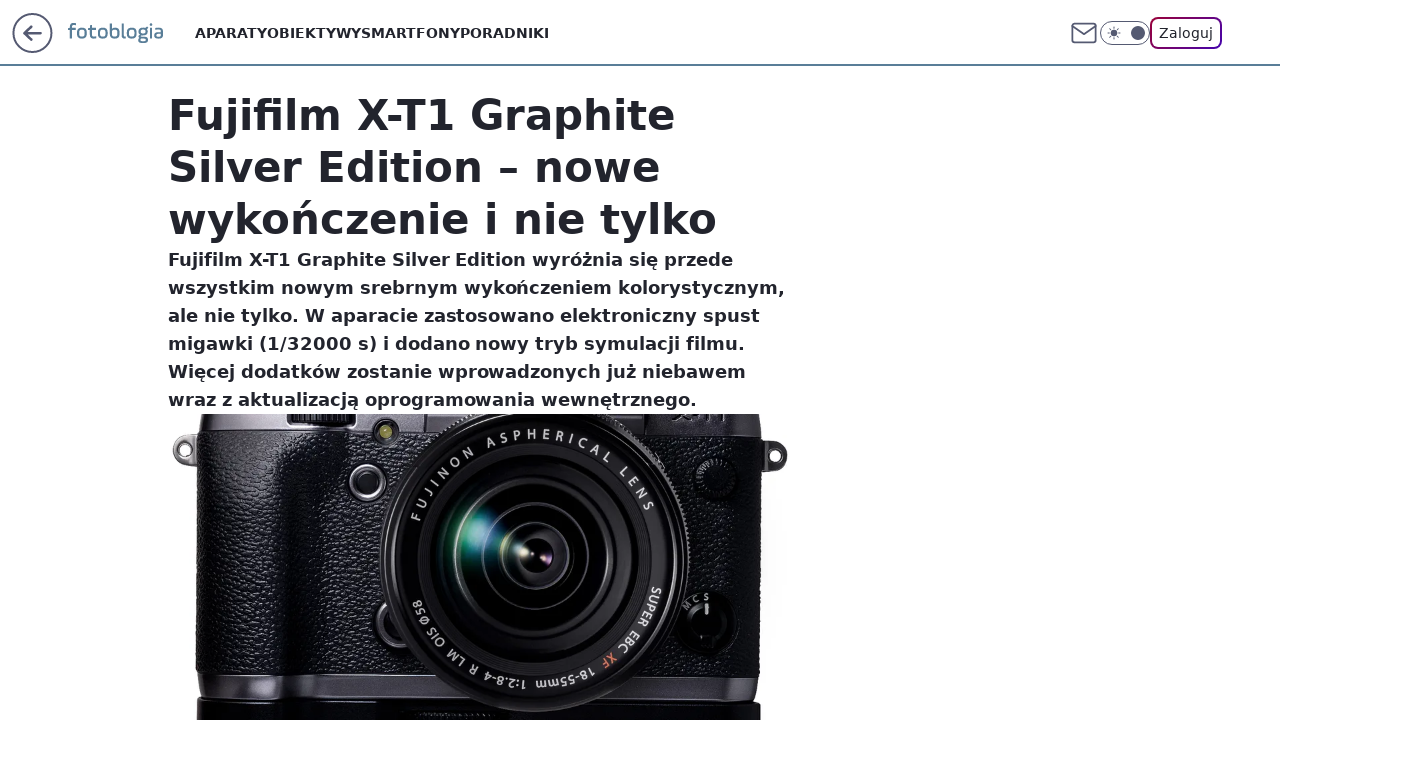

--- FILE ---
content_type: application/javascript
request_url: https://rek.www.wp.pl/gaf.js?rv=2&sn=nwm_fotoblogia&pvid=7ecdc663c9030ae3448c&rekids=235597&phtml=fotoblogia.pl%2Ffujifilm-x-t1-graphite-silver-edition-nowe-wykonczenie-i-nie-tylko%2C6793533651273857a&abtest=adtech%7CPRGM-1047%7CA%3Badtech%7CPU-335%7CA%3Badtech%7CPRG-3468%7CB%3Badtech%7CPRGM-1036%7CD%3Badtech%7CFP-76%7CA%3Badtech%7CPRGM-1356%7CC%3Badtech%7CPRGM-1419%7CA%3Badtech%7CPRGM-1589%7CA%3Badtech%7CPRGM-1576%7CC%3Badtech%7CPRGM-1443%7CA%3Badtech%7CPRGM-1587%7CD%3Badtech%7CPRGM-1615%7CA%3Badtech%7CPRGM-1215%7CC&PWA_adbd=0&darkmode=0&highLayout=0&layout=wide&navType=navigate&cdl=0&ctype=article&ciab=IAB19%2CIAB-v3-620%2CIAB19-18&cid=6793533651273857&csystem=ncr&cdate=2014-09-10&REKtagi=bezlusterkowce%3Baktualnosci%3Bsprzet_fotograficzny&vw=1280&vh=720&p1=0&spin=wjyqomac&bcv=2
body_size: 4949
content:
wjyqomac({"spin":"wjyqomac","bunch":235597,"context":{"dsa":false,"minor":false,"bidRequestId":"2db0c38b-ce7c-4d47-9853-4c29b825bbdf","maConfig":{"timestamp":"2026-01-20T08:15:08.178Z"},"dfpConfig":{"timestamp":"2026-01-20T10:42:02.482Z"},"sda":[],"targeting":{"client":{},"server":{},"query":{"PWA_adbd":"0","REKtagi":"bezlusterkowce;aktualnosci;sprzet_fotograficzny","abtest":"adtech|PRGM-1047|A;adtech|PU-335|A;adtech|PRG-3468|B;adtech|PRGM-1036|D;adtech|FP-76|A;adtech|PRGM-1356|C;adtech|PRGM-1419|A;adtech|PRGM-1589|A;adtech|PRGM-1576|C;adtech|PRGM-1443|A;adtech|PRGM-1587|D;adtech|PRGM-1615|A;adtech|PRGM-1215|C","bcv":"2","cdate":"2014-09-10","cdl":"0","ciab":"IAB19,IAB-v3-620,IAB19-18","cid":"6793533651273857","csystem":"ncr","ctype":"article","darkmode":"0","highLayout":"0","layout":"wide","navType":"navigate","p1":"0","phtml":"fotoblogia.pl/fujifilm-x-t1-graphite-silver-edition-nowe-wykonczenie-i-nie-tylko,6793533651273857a","pvid":"7ecdc663c9030ae3448c","rekids":"235597","rv":"2","sn":"nwm_fotoblogia","spin":"wjyqomac","vh":"720","vw":"1280"}},"directOnly":0,"geo":{"country":"840","region":"","city":""},"statid":"","mlId":"","rshsd":"15","isRobot":false,"curr":{"EUR":4.2279,"USD":3.6054,"CHF":4.5608,"GBP":4.8583},"rv":"2","status":{"advf":2,"ma":2,"ma_ads-bidder":2,"ma_cpv-bidder":2,"ma_high-cpm-bidder":2}},"slots":{"11":{"delivered":"1","campaign":null,"dfpConfig":{"placement":"/89844762/Desktop_Fotoblogia.pl_x11_art","roshash":"DHKN","ceil":100,"sizes":[[300,250]],"namedSizes":["fluid"],"div":"div-gpt-ad-x11-art","targeting":{"DFPHASH":"AEHK","emptygaf":"0"},"gfp":"DHKN"}},"12":{"delivered":"1","campaign":null,"dfpConfig":{"placement":"/89844762/Desktop_Fotoblogia.pl_x12_art","roshash":"DHKN","ceil":100,"sizes":[[300,250]],"namedSizes":["fluid"],"div":"div-gpt-ad-x12-art","targeting":{"DFPHASH":"AEHK","emptygaf":"0"},"gfp":"DHKN"}},"13":{"delivered":"1","campaign":null,"dfpConfig":{"placement":"/89844762/Desktop_Fotoblogia.pl_x13_art","roshash":"DHKN","ceil":100,"sizes":[[300,250]],"namedSizes":["fluid"],"div":"div-gpt-ad-x13-art","targeting":{"DFPHASH":"AEHK","emptygaf":"0"},"gfp":"DHKN"}},"14":{"delivered":"1","campaign":null,"dfpConfig":{"placement":"/89844762/Desktop_Fotoblogia.pl_x14_art","roshash":"DHKN","ceil":100,"sizes":[[300,250]],"namedSizes":["fluid"],"div":"div-gpt-ad-x14-art","targeting":{"DFPHASH":"AEHK","emptygaf":"0"},"gfp":"DHKN"}},"15":{"delivered":"1","campaign":null,"dfpConfig":{"placement":"/89844762/Desktop_Fotoblogia.pl_x15_art","roshash":"DHKN","ceil":100,"sizes":[[728,90],[970,300],[950,90],[980,120],[980,90],[970,150],[970,90],[970,250],[930,180],[950,200],[750,100],[970,66],[750,200],[960,90],[970,100],[750,300],[970,200],[950,300]],"namedSizes":["fluid"],"div":"div-gpt-ad-x15-art","targeting":{"DFPHASH":"AEHK","emptygaf":"0"},"gfp":"DHKN"}},"16":{"delivered":"1","campaign":null,"dfpConfig":{"placement":"/89844762/Desktop_Fotoblogia.pl_x16","roshash":"DHKN","ceil":100,"sizes":[[728,90],[970,300],[950,90],[970,150],[970,90],[970,250],[930,180],[950,200],[750,100],[640,280],[970,66],[750,200],[960,90],[970,100],[750,300],[970,200]],"namedSizes":["fluid"],"div":"div-gpt-ad-x16","targeting":{"DFPHASH":"AEHK","emptygaf":"0"},"gfp":"DHKN"}},"17":{"delivered":"1","campaign":null,"dfpConfig":{"placement":"/89844762/Desktop_Fotoblogia.pl_x17","roshash":"DHKN","ceil":100,"sizes":[[728,90],[970,300],[950,90],[970,150],[970,90],[970,250],[930,180],[950,200],[750,100],[640,280],[970,66],[750,200],[960,90],[970,100],[750,300],[970,200]],"namedSizes":["fluid"],"div":"div-gpt-ad-x17","targeting":{"DFPHASH":"AEHK","emptygaf":"0"},"gfp":"DHKN"}},"2":{"delivered":"1","campaign":{"id":"188278","capping":"PWAck=27120619\u0026PWAclt=792\u0026tpl=1","adm":{"bunch":"235597","creations":[{"cbConfig":{"blur":false,"bottomBar":false,"fullPage":false,"message":"Przekierowanie za {{time}} sekund{{y}}","timeout":15000},"height":600,"pixels":["//gde-default.hit.gemius.pl/_1769006986/redot.gif?id=AurlpqtfLPQooAxj7wsDeNWb7DpBnawS60AjdQWqM6T.z7/fastid=fsjxkechbderpocuyimavtcqankj/stparam=xcjskxjudx/nc=0/gdpr=0/gdpr_consent="],"showLabel":false,"src":"https://mamc.wpcdn.pl/188278/1768219315939/backup_mcd_ruby_choco_latte_1200x600.jpg","trackers":{"click":[""],"cview":["//ma.wp.pl/ma.gif?clid=dca45526c17aa056cf0f889dbba57020\u0026SN=nwm_fotoblogia\u0026pvid=7ecdc663c9030ae3448c\u0026action=cvimp\u0026pg=fotoblogia.pl\u0026par=billing%3Dcpv%26iabSiteCategories%3D%26contentID%3D6793533651273857%26inver%3D2%26slotID%3D002%26hBidPrice%3DDGJORUX%26utility%3DwgolIwp-_af9NeN9cbNQcyhwIBG9gALvU4UgrlP8grNMe4RzQfFKLYn_BKhYb-br%26publisherID%3D308%26test%3D0%26source%3DTG%26pricingModel%3DfcKhWjntmnMsLmrVKmhgCIvoQ9WqK1ssXdZYjKPCRwM%26ttl%3D1769093386%26is_robot%3D0%26is_adblock%3D0%26medium%3Ddisplay%26device%3DPERSONAL_COMPUTER%26org_id%3D25%26editedTimestamp%3D1768219234%26pvid%3D7ecdc663c9030ae3448c%26bidTimestamp%3D1769006986%26bidderID%3D11%26userID%3D__UNKNOWN_TELL_US__%26creationID%3D1470141%26seatFee%3Dldho4IBPe3lr4p9aGggN99dNveopY1VA1hM-DLWntx4%26order%3D265630%26partnerID%3D%26isDev%3Dfalse%26platform%3D8%26conversionValue%3D0%26ssp%3Dwp.pl%26slotSizeWxH%3D1200x600%26targetDomain%3Dmcdonalds.pl%26cur%3DPLN%26workfID%3D188278%26seatID%3Ddca45526c17aa056cf0f889dbba57020%26bidReqID%3D2db0c38b-ce7c-4d47-9853-4c29b825bbdf%26rekid%3D235597%26client_id%3D43759%26emission%3D3043513%26iabPageCategories%3D%26sn%3Dnwm_fotoblogia%26geo%3D840%253B%253B%26hBudgetRate%3DDGJORUX%26ip%3DVvijwCMlvS6swfIoAyasUirwUNruvXX1SUilg5Il2mw%26domain%3Dfotoblogia.pl%26tpID%3D1402620"],"impression":["//ma.wp.pl/ma.gif?clid=dca45526c17aa056cf0f889dbba57020\u0026SN=nwm_fotoblogia\u0026pvid=7ecdc663c9030ae3448c\u0026action=delivery\u0026pg=fotoblogia.pl\u0026par=partnerID%3D%26isDev%3Dfalse%26platform%3D8%26conversionValue%3D0%26ssp%3Dwp.pl%26slotSizeWxH%3D1200x600%26targetDomain%3Dmcdonalds.pl%26cur%3DPLN%26workfID%3D188278%26seatID%3Ddca45526c17aa056cf0f889dbba57020%26bidReqID%3D2db0c38b-ce7c-4d47-9853-4c29b825bbdf%26rekid%3D235597%26client_id%3D43759%26emission%3D3043513%26iabPageCategories%3D%26sn%3Dnwm_fotoblogia%26geo%3D840%253B%253B%26hBudgetRate%3DDGJORUX%26ip%3DVvijwCMlvS6swfIoAyasUirwUNruvXX1SUilg5Il2mw%26domain%3Dfotoblogia.pl%26tpID%3D1402620%26billing%3Dcpv%26iabSiteCategories%3D%26contentID%3D6793533651273857%26inver%3D2%26slotID%3D002%26hBidPrice%3DDGJORUX%26utility%3DwgolIwp-_af9NeN9cbNQcyhwIBG9gALvU4UgrlP8grNMe4RzQfFKLYn_BKhYb-br%26publisherID%3D308%26test%3D0%26source%3DTG%26pricingModel%3DfcKhWjntmnMsLmrVKmhgCIvoQ9WqK1ssXdZYjKPCRwM%26ttl%3D1769093386%26is_robot%3D0%26is_adblock%3D0%26medium%3Ddisplay%26device%3DPERSONAL_COMPUTER%26org_id%3D25%26editedTimestamp%3D1768219234%26pvid%3D7ecdc663c9030ae3448c%26bidTimestamp%3D1769006986%26bidderID%3D11%26userID%3D__UNKNOWN_TELL_US__%26creationID%3D1470141%26seatFee%3Dldho4IBPe3lr4p9aGggN99dNveopY1VA1hM-DLWntx4%26order%3D265630"],"view":["//ma.wp.pl/ma.gif?clid=dca45526c17aa056cf0f889dbba57020\u0026SN=nwm_fotoblogia\u0026pvid=7ecdc663c9030ae3448c\u0026action=view\u0026pg=fotoblogia.pl\u0026par=client_id%3D43759%26emission%3D3043513%26iabPageCategories%3D%26sn%3Dnwm_fotoblogia%26geo%3D840%253B%253B%26hBudgetRate%3DDGJORUX%26ip%3DVvijwCMlvS6swfIoAyasUirwUNruvXX1SUilg5Il2mw%26domain%3Dfotoblogia.pl%26tpID%3D1402620%26billing%3Dcpv%26iabSiteCategories%3D%26contentID%3D6793533651273857%26inver%3D2%26slotID%3D002%26hBidPrice%3DDGJORUX%26utility%3DwgolIwp-_af9NeN9cbNQcyhwIBG9gALvU4UgrlP8grNMe4RzQfFKLYn_BKhYb-br%26publisherID%3D308%26test%3D0%26source%3DTG%26pricingModel%3DfcKhWjntmnMsLmrVKmhgCIvoQ9WqK1ssXdZYjKPCRwM%26ttl%3D1769093386%26is_robot%3D0%26is_adblock%3D0%26medium%3Ddisplay%26device%3DPERSONAL_COMPUTER%26org_id%3D25%26editedTimestamp%3D1768219234%26pvid%3D7ecdc663c9030ae3448c%26bidTimestamp%3D1769006986%26bidderID%3D11%26userID%3D__UNKNOWN_TELL_US__%26creationID%3D1470141%26seatFee%3Dldho4IBPe3lr4p9aGggN99dNveopY1VA1hM-DLWntx4%26order%3D265630%26partnerID%3D%26isDev%3Dfalse%26platform%3D8%26conversionValue%3D0%26ssp%3Dwp.pl%26slotSizeWxH%3D1200x600%26targetDomain%3Dmcdonalds.pl%26cur%3DPLN%26workfID%3D188278%26seatID%3Ddca45526c17aa056cf0f889dbba57020%26bidReqID%3D2db0c38b-ce7c-4d47-9853-4c29b825bbdf%26rekid%3D235597"]},"transparentPlaceholder":false,"type":"image","url":"https://gde-default.hit.gemius.pl/lshitredir/id=AurlpqtfLPQooAxj7wsDeNWb7DpBnawS60AjdQWqM6T.z7/fastid=jtkvsjgljofzfpdtsvypmawiynnr/stparam=rehpbsnndr/nc=0/gdpr=0/gdpr_consent=/url=https://links.mcdonaldsapps.com/CKlgPh?utm_campaign=McDonalds_McCafe_260114_260324_McCafe%20Special%20Autumn%20%26%20Winter%202026\u0026utm_source=CommercialBreak\u0026utm_medium=%2FDISPLAY%2FWP%2FWP.WP_CommercialBreak__CPM_Display_aTAGdcGL_","width":1200}],"redir":"https://ma.wp.pl/redirma?SN=nwm_fotoblogia\u0026pvid=7ecdc663c9030ae3448c\u0026par=geo%3D840%253B%253B%26slotID%3D002%26hBidPrice%3DDGJORUX%26test%3D0%26source%3DTG%26bidReqID%3D2db0c38b-ce7c-4d47-9853-4c29b825bbdf%26hBudgetRate%3DDGJORUX%26ip%3DVvijwCMlvS6swfIoAyasUirwUNruvXX1SUilg5Il2mw%26isDev%3Dfalse%26seatID%3Ddca45526c17aa056cf0f889dbba57020%26client_id%3D43759%26sn%3Dnwm_fotoblogia%26medium%3Ddisplay%26emission%3D3043513%26iabPageCategories%3D%26publisherID%3D308%26ttl%3D1769093386%26org_id%3D25%26domain%3Dfotoblogia.pl%26iabSiteCategories%3D%26inver%3D2%26pricingModel%3DfcKhWjntmnMsLmrVKmhgCIvoQ9WqK1ssXdZYjKPCRwM%26device%3DPERSONAL_COMPUTER%26editedTimestamp%3D1768219234%26bidderID%3D11%26creationID%3D1470141%26seatFee%3Dldho4IBPe3lr4p9aGggN99dNveopY1VA1hM-DLWntx4%26order%3D265630%26targetDomain%3Dmcdonalds.pl%26tpID%3D1402620%26billing%3Dcpv%26utility%3DwgolIwp-_af9NeN9cbNQcyhwIBG9gALvU4UgrlP8grNMe4RzQfFKLYn_BKhYb-br%26is_adblock%3D0%26platform%3D8%26workfID%3D188278%26is_robot%3D0%26pvid%3D7ecdc663c9030ae3448c%26bidTimestamp%3D1769006986%26partnerID%3D%26slotSizeWxH%3D1200x600%26cur%3DPLN%26rekid%3D235597%26contentID%3D6793533651273857%26userID%3D__UNKNOWN_TELL_US__%26conversionValue%3D0%26ssp%3Dwp.pl\u0026url=","slot":"2"},"creative":{"Id":"1470141","provider":"ma_cpv-bidder","roshash":"FILO","height":600,"width":1200,"touchpointId":"1402620","source":{"bidder":"cpv-bidder"}},"sellingModel":{"model":"CPM_INT"}},"dfpConfig":{"placement":"/89844762/Desktop_Fotoblogia.pl_x02","roshash":"FILO","ceil":100,"sizes":[[970,300],[970,600],[750,300],[950,300],[980,600],[1920,870],[1200,600],[750,400],[960,640]],"namedSizes":["fluid"],"div":"div-gpt-ad-x02","targeting":{"DFPHASH":"CFIL","emptygaf":"0"},"gfp":"EMPS"}},"25":{"delivered":"1","campaign":null,"dfpConfig":{"placement":"/89844762/Desktop_Fotoblogia.pl_x25_art","roshash":"DHKN","ceil":100,"sizes":[[336,280],[640,280],[300,250]],"namedSizes":["fluid"],"div":"div-gpt-ad-x25-art","targeting":{"DFPHASH":"AEHK","emptygaf":"0"},"gfp":"DHKN"}},"27":{"delivered":"1","campaign":null,"dfpConfig":{"placement":"/89844762/Desktop_Fotoblogia.pl_x27_art","roshash":"DHKN","ceil":100,"sizes":[[160,600]],"namedSizes":["fluid"],"div":"div-gpt-ad-x27-art","targeting":{"DFPHASH":"AEHK","emptygaf":"0"},"gfp":"DHKN"}},"28":{"delivered":"","campaign":null,"dfpConfig":null},"3":{"delivered":"1","campaign":null,"dfpConfig":{"placement":"/89844762/Desktop_Fotoblogia.pl_x03_art","roshash":"DILO","ceil":100,"sizes":[[728,90],[970,300],[950,90],[980,120],[980,90],[970,150],[970,90],[970,250],[930,180],[950,200],[750,100],[970,66],[750,200],[960,90],[970,100],[750,300],[970,200],[950,300]],"namedSizes":["fluid"],"div":"div-gpt-ad-x03-art","targeting":{"DFPHASH":"AFIL","emptygaf":"0"},"gfp":"DILO"}},"32":{"delivered":"","campaign":null,"dfpConfig":null},"33":{"delivered":"1","campaign":null,"dfpConfig":{"placement":"/89844762/Desktop_Fotoblogia.pl_x33_art","roshash":"DHKN","ceil":100,"sizes":[[336,280],[640,280],[300,250]],"namedSizes":["fluid"],"div":"div-gpt-ad-x33-art","targeting":{"DFPHASH":"AEHK","emptygaf":"0"},"gfp":"DHKN"}},"35":{"delivered":"1","campaign":null,"dfpConfig":{"placement":"/89844762/Desktop_Fotoblogia.pl_x35_art","roshash":"DHKN","ceil":100,"sizes":[[300,600],[300,250]],"namedSizes":["fluid"],"div":"div-gpt-ad-x35-art","targeting":{"DFPHASH":"AEHK","emptygaf":"0"},"gfp":"DHKN"}},"36":{"lazy":1,"delivered":"1","campaign":{"id":"188972","capping":"PWAck=27120769\u0026PWAclt=720","adm":{"bunch":"235597","creations":[{"mod":"surveyNative","modConfig":{"accentColorAsPrimary":false,"border":"1px solid grey","footnote":"Wyniki ankiet pomagają nam ulepszać nasze produkty i produkty naszych Zaufanych Partnerów. Administratorem danych jest Wirtualna Polska Media S.A. Szczegółowe informacje na temat przetwarzania danych osobowych opisane są w \u003ca target=\"_blank\" href=\"https://holding.wp.pl/poufnosc\"\u003epolityce prywatności\u003c/a\u003e.","insideSlot":true,"maxWidth":300,"pages":[{"accentColorAsPrimary":false,"questions":[{"answers":[{"answerID":"yes","isOpen":false,"text":"tak"},{"answerID":"no","isOpen":false,"text":"nie"},{"answerID":"dontKnow","isOpen":false,"text":"nie wiem"}],"answersHorizontal":false,"confirmation":false,"questionID":"didYouSeeMailAd","required":true,"text":"Czy widziałeś(-aś) ostatnio reklamę Poczty WP?","type":"radio"}],"topImage":"https://pocztanh.wpcdn.pl/pocztanh/login/7.30.0/svg/wp/poczta-logo.svg"}],"popup":{"blendVisible":false,"position":"br"},"summary":[{"key":"Title","value":"Dziękujemy za odpowiedź!"},{"key":"Paragraph","value":"Twoja opinia jest dla nas ważna."}]},"showLabel":true,"trackers":{"click":[""],"cview":["//ma.wp.pl/ma.gif?clid=0d75fec0bdabe60e0af571ed047f75a2\u0026SN=nwm_fotoblogia\u0026pvid=7ecdc663c9030ae3448c\u0026action=cvimp\u0026pg=fotoblogia.pl\u0026par=rekid%3D235597%26publisherID%3D308%26inver%3D2%26test%3D0%26emission%3D3046324%26source%3DTG%26iabPageCategories%3D%26platform%3D8%26userID%3D__UNKNOWN_TELL_US__%26workfID%3D188972%26client_id%3D38851%26contentID%3D6793533651273857%26utility%3DGKukm84LJuTn4p8bptcv9XFtqXw61dhBGBmnv7eNr_adulP1P8CXdMypAEm1XnQY%26medium%3Ddisplay%26ttl%3D1769093386%26is_adblock%3D0%26geo%3D840%253B%253B%26partnerID%3D%26isDev%3Dfalse%26conversionValue%3D0%26ip%3DwRFmwPxwEbsC7wogXlKyRrzjrRXM9_vkFGzPguCMBDs%26domain%3Dfotoblogia.pl%26cur%3DPLN%26seatFee%3DMwXVU-i4amuptWF29U_WBlmRTi5jkak5okbmOtSopzQ%26seatID%3D0d75fec0bdabe60e0af571ed047f75a2%26hBudgetRate%3DDGJMPSV%26slotSizeWxH%3D-1x-1%26billing%3Dcpv%26pvid%3D7ecdc663c9030ae3448c%26ssp%3Dwp.pl%26slotID%3D036%26creationID%3D1477169%26targetDomain%3Dwp.pl%26tpID%3D1405892%26order%3D202648%26sn%3Dnwm_fotoblogia%26bidTimestamp%3D1769006986%26device%3DPERSONAL_COMPUTER%26editedTimestamp%3D1769004240%26iabSiteCategories%3D%26hBidPrice%3DDGJMPSV%26bidderID%3D11%26org_id%3D25%26pricingModel%3Da_lrJc7NyM_iDy0LpeJJ2Dj9dWxntc0gpL1efm7w8uc%26is_robot%3D0%26bidReqID%3D2db0c38b-ce7c-4d47-9853-4c29b825bbdf"],"impression":["//ma.wp.pl/ma.gif?clid=0d75fec0bdabe60e0af571ed047f75a2\u0026SN=nwm_fotoblogia\u0026pvid=7ecdc663c9030ae3448c\u0026action=delivery\u0026pg=fotoblogia.pl\u0026par=sn%3Dnwm_fotoblogia%26bidTimestamp%3D1769006986%26device%3DPERSONAL_COMPUTER%26editedTimestamp%3D1769004240%26iabSiteCategories%3D%26hBidPrice%3DDGJMPSV%26bidderID%3D11%26org_id%3D25%26pricingModel%3Da_lrJc7NyM_iDy0LpeJJ2Dj9dWxntc0gpL1efm7w8uc%26is_robot%3D0%26bidReqID%3D2db0c38b-ce7c-4d47-9853-4c29b825bbdf%26rekid%3D235597%26publisherID%3D308%26inver%3D2%26test%3D0%26emission%3D3046324%26source%3DTG%26iabPageCategories%3D%26platform%3D8%26userID%3D__UNKNOWN_TELL_US__%26workfID%3D188972%26client_id%3D38851%26contentID%3D6793533651273857%26utility%3DGKukm84LJuTn4p8bptcv9XFtqXw61dhBGBmnv7eNr_adulP1P8CXdMypAEm1XnQY%26medium%3Ddisplay%26ttl%3D1769093386%26is_adblock%3D0%26geo%3D840%253B%253B%26partnerID%3D%26isDev%3Dfalse%26conversionValue%3D0%26ip%3DwRFmwPxwEbsC7wogXlKyRrzjrRXM9_vkFGzPguCMBDs%26domain%3Dfotoblogia.pl%26cur%3DPLN%26seatFee%3DMwXVU-i4amuptWF29U_WBlmRTi5jkak5okbmOtSopzQ%26seatID%3D0d75fec0bdabe60e0af571ed047f75a2%26hBudgetRate%3DDGJMPSV%26slotSizeWxH%3D-1x-1%26billing%3Dcpv%26pvid%3D7ecdc663c9030ae3448c%26ssp%3Dwp.pl%26slotID%3D036%26creationID%3D1477169%26targetDomain%3Dwp.pl%26tpID%3D1405892%26order%3D202648"],"view":["//ma.wp.pl/ma.gif?clid=0d75fec0bdabe60e0af571ed047f75a2\u0026SN=nwm_fotoblogia\u0026pvid=7ecdc663c9030ae3448c\u0026action=view\u0026pg=fotoblogia.pl\u0026par=ssp%3Dwp.pl%26slotID%3D036%26creationID%3D1477169%26targetDomain%3Dwp.pl%26tpID%3D1405892%26order%3D202648%26sn%3Dnwm_fotoblogia%26bidTimestamp%3D1769006986%26device%3DPERSONAL_COMPUTER%26editedTimestamp%3D1769004240%26iabSiteCategories%3D%26hBidPrice%3DDGJMPSV%26bidderID%3D11%26org_id%3D25%26pricingModel%3Da_lrJc7NyM_iDy0LpeJJ2Dj9dWxntc0gpL1efm7w8uc%26is_robot%3D0%26bidReqID%3D2db0c38b-ce7c-4d47-9853-4c29b825bbdf%26rekid%3D235597%26publisherID%3D308%26inver%3D2%26test%3D0%26emission%3D3046324%26source%3DTG%26iabPageCategories%3D%26platform%3D8%26userID%3D__UNKNOWN_TELL_US__%26workfID%3D188972%26client_id%3D38851%26contentID%3D6793533651273857%26utility%3DGKukm84LJuTn4p8bptcv9XFtqXw61dhBGBmnv7eNr_adulP1P8CXdMypAEm1XnQY%26medium%3Ddisplay%26ttl%3D1769093386%26is_adblock%3D0%26geo%3D840%253B%253B%26partnerID%3D%26isDev%3Dfalse%26conversionValue%3D0%26ip%3DwRFmwPxwEbsC7wogXlKyRrzjrRXM9_vkFGzPguCMBDs%26domain%3Dfotoblogia.pl%26cur%3DPLN%26seatFee%3DMwXVU-i4amuptWF29U_WBlmRTi5jkak5okbmOtSopzQ%26seatID%3D0d75fec0bdabe60e0af571ed047f75a2%26hBudgetRate%3DDGJMPSV%26slotSizeWxH%3D-1x-1%26billing%3Dcpv%26pvid%3D7ecdc663c9030ae3448c"]},"type":"mod"}],"redir":"https://ma.wp.pl/redirma?SN=nwm_fotoblogia\u0026pvid=7ecdc663c9030ae3448c\u0026par=seatFee%3DMwXVU-i4amuptWF29U_WBlmRTi5jkak5okbmOtSopzQ%26seatID%3D0d75fec0bdabe60e0af571ed047f75a2%26slotSizeWxH%3D-1x-1%26targetDomain%3Dwp.pl%26sn%3Dnwm_fotoblogia%26is_adblock%3D0%26domain%3Dfotoblogia.pl%26ssp%3Dwp.pl%26iabSiteCategories%3D%26publisherID%3D308%26utility%3DGKukm84LJuTn4p8bptcv9XFtqXw61dhBGBmnv7eNr_adulP1P8CXdMypAEm1XnQY%26conversionValue%3D0%26ip%3DwRFmwPxwEbsC7wogXlKyRrzjrRXM9_vkFGzPguCMBDs%26hBudgetRate%3DDGJMPSV%26editedTimestamp%3D1769004240%26bidderID%3D11%26platform%3D8%26geo%3D840%253B%253B%26isDev%3Dfalse%26slotID%3D036%26is_robot%3D0%26rekid%3D235597%26emission%3D3046324%26workfID%3D188972%26client_id%3D38851%26contentID%3D6793533651273857%26billing%3Dcpv%26pvid%3D7ecdc663c9030ae3448c%26bidReqID%3D2db0c38b-ce7c-4d47-9853-4c29b825bbdf%26test%3D0%26source%3DTG%26medium%3Ddisplay%26ttl%3D1769093386%26partnerID%3D%26tpID%3D1405892%26order%3D202648%26org_id%3D25%26creationID%3D1477169%26device%3DPERSONAL_COMPUTER%26iabPageCategories%3D%26cur%3DPLN%26bidTimestamp%3D1769006986%26hBidPrice%3DDGJMPSV%26pricingModel%3Da_lrJc7NyM_iDy0LpeJJ2Dj9dWxntc0gpL1efm7w8uc%26inver%3D2%26userID%3D__UNKNOWN_TELL_US__\u0026url=","slot":"36"},"creative":{"Id":"1477169","provider":"ma_cpv-bidder","roshash":"DGJM","height":-1,"width":-1,"touchpointId":"1405892","source":{"bidder":"cpv-bidder"}},"sellingModel":{"model":"CPV_INT"}},"dfpConfig":{"placement":"/89844762/Desktop_Fotoblogia.pl_x36_art","roshash":"DILO","ceil":100,"sizes":[[300,600],[300,250]],"namedSizes":["fluid"],"div":"div-gpt-ad-x36-art","targeting":{"DFPHASH":"AFIL","emptygaf":"0"},"gfp":"DILO"}},"37":{"delivered":"1","campaign":null,"dfpConfig":{"placement":"/89844762/Desktop_Fotoblogia.pl_x37_art","roshash":"DHKN","ceil":100,"sizes":[[300,600],[300,250]],"namedSizes":["fluid"],"div":"div-gpt-ad-x37-art","targeting":{"DFPHASH":"AEHK","emptygaf":"0"},"gfp":"DHKN"}},"40":{"delivered":"1","campaign":null,"dfpConfig":{"placement":"/89844762/Desktop_Fotoblogia.pl_x40","roshash":"DILO","ceil":100,"sizes":[[300,250]],"namedSizes":["fluid"],"div":"div-gpt-ad-x40","targeting":{"DFPHASH":"AFIL","emptygaf":"0"},"gfp":"DILO"}},"5":{"delivered":"1","campaign":null,"dfpConfig":{"placement":"/89844762/Desktop_Fotoblogia.pl_x05_art","roshash":"DILO","ceil":100,"sizes":[[300,250]],"namedSizes":["fluid"],"div":"div-gpt-ad-x05-art","targeting":{"DFPHASH":"AFIL","emptygaf":"0"},"gfp":"DILO"}},"50":{"delivered":"1","campaign":null,"dfpConfig":{"placement":"/89844762/Desktop_Fotoblogia.pl_x50_art","roshash":"DHKN","ceil":100,"sizes":[[728,90],[970,300],[950,90],[980,120],[980,90],[970,150],[970,90],[970,250],[930,180],[950,200],[750,100],[970,66],[750,200],[960,90],[970,100],[750,300],[970,200],[950,300]],"namedSizes":["fluid"],"div":"div-gpt-ad-x50-art","targeting":{"DFPHASH":"AEHK","emptygaf":"0"},"gfp":"DHKN"}},"52":{"delivered":"1","campaign":null,"dfpConfig":{"placement":"/89844762/Desktop_Fotoblogia.pl_x52_art","roshash":"DHKN","ceil":100,"sizes":[[300,250]],"namedSizes":["fluid"],"div":"div-gpt-ad-x52-art","targeting":{"DFPHASH":"AEHK","emptygaf":"0"},"gfp":"DHKN"}},"529":{"delivered":"1","campaign":null,"dfpConfig":{"placement":"/89844762/Desktop_Fotoblogia.pl_x529","roshash":"DHKN","ceil":100,"sizes":[[300,250]],"namedSizes":["fluid"],"div":"div-gpt-ad-x529","targeting":{"DFPHASH":"AEHK","emptygaf":"0"},"gfp":"DHKN"}},"53":{"delivered":"1","campaign":null,"dfpConfig":{"placement":"/89844762/Desktop_Fotoblogia.pl_x53_art","roshash":"DHKN","ceil":100,"sizes":[[728,90],[970,300],[950,90],[980,120],[980,90],[970,150],[970,600],[970,90],[970,250],[930,180],[950,200],[750,100],[970,66],[750,200],[960,90],[970,100],[750,300],[970,200],[940,600]],"namedSizes":["fluid"],"div":"div-gpt-ad-x53-art","targeting":{"DFPHASH":"AEHK","emptygaf":"0"},"gfp":"DHKN"}},"531":{"delivered":"1","campaign":null,"dfpConfig":{"placement":"/89844762/Desktop_Fotoblogia.pl_x531","roshash":"DHKN","ceil":100,"sizes":[[300,250]],"namedSizes":["fluid"],"div":"div-gpt-ad-x531","targeting":{"DFPHASH":"AEHK","emptygaf":"0"},"gfp":"DHKN"}},"541":{"delivered":"1","campaign":null,"dfpConfig":{"placement":"/89844762/Desktop_Fotoblogia.pl_x541_art","roshash":"DHKN","ceil":100,"sizes":[[300,600],[300,250]],"namedSizes":["fluid"],"div":"div-gpt-ad-x541-art","targeting":{"DFPHASH":"AEHK","emptygaf":"0"},"gfp":"DHKN"}},"59":{"delivered":"1","campaign":null,"dfpConfig":{"placement":"/89844762/Desktop_Fotoblogia.pl_x59_art","roshash":"DHKN","ceil":100,"sizes":[[300,600],[300,250]],"namedSizes":["fluid"],"div":"div-gpt-ad-x59-art","targeting":{"DFPHASH":"AEHK","emptygaf":"0"},"gfp":"DHKN"}},"6":{"delivered":"","campaign":null,"dfpConfig":null},"61":{"delivered":"1","campaign":null,"dfpConfig":{"placement":"/89844762/Desktop_Fotoblogia.pl_x61_art","roshash":"DHKN","ceil":100,"sizes":[[336,280],[640,280],[300,250]],"namedSizes":["fluid"],"div":"div-gpt-ad-x61-art","targeting":{"DFPHASH":"AEHK","emptygaf":"0"},"gfp":"DHKN"}},"67":{"delivered":"1","campaign":null,"dfpConfig":{"placement":"/89844762/Desktop_Fotoblogia.pl_x67_art","roshash":"DGMP","ceil":100,"sizes":[[300,50]],"namedSizes":["fluid"],"div":"div-gpt-ad-x67-art","targeting":{"DFPHASH":"ADJM","emptygaf":"0"},"gfp":"DGMP"}},"70":{"delivered":"1","campaign":null,"dfpConfig":{"placement":"/89844762/Desktop_Fotoblogia.pl_x70_art","roshash":"DHKN","ceil":100,"sizes":[[728,90],[970,300],[950,90],[980,120],[980,90],[970,150],[970,90],[970,250],[930,180],[950,200],[750,100],[970,66],[750,200],[960,90],[970,100],[750,300],[970,200],[950,300]],"namedSizes":["fluid"],"div":"div-gpt-ad-x70-art","targeting":{"DFPHASH":"AEHK","emptygaf":"0"},"gfp":"DHKN"}},"72":{"delivered":"1","campaign":null,"dfpConfig":{"placement":"/89844762/Desktop_Fotoblogia.pl_x72_art","roshash":"DHKN","ceil":100,"sizes":[[300,250]],"namedSizes":["fluid"],"div":"div-gpt-ad-x72-art","targeting":{"DFPHASH":"AEHK","emptygaf":"0"},"gfp":"DHKN"}},"79":{"delivered":"1","campaign":null,"dfpConfig":{"placement":"/89844762/Desktop_Fotoblogia.pl_x79_art","roshash":"DHKN","ceil":100,"sizes":[[300,600],[300,250]],"namedSizes":["fluid"],"div":"div-gpt-ad-x79-art","targeting":{"DFPHASH":"AEHK","emptygaf":"0"},"gfp":"DHKN"}},"8":{"delivered":"","campaign":null,"dfpConfig":null},"80":{"delivered":"1","campaign":null,"dfpConfig":{"placement":"/89844762/Desktop_Fotoblogia.pl_x80","roshash":"DGOR","ceil":100,"sizes":[[1,1]],"namedSizes":["fluid"],"div":"div-gpt-ad-x80","isNative":1,"targeting":{"DFPHASH":"ADLO","emptygaf":"0"},"gfp":"DGOR"}},"81":{"delivered":"1","campaign":null,"dfpConfig":{"placement":"/89844762/Desktop_Fotoblogia.pl_x81","roshash":"DGOR","ceil":100,"sizes":[[1,1]],"namedSizes":["fluid"],"div":"div-gpt-ad-x81","isNative":1,"targeting":{"DFPHASH":"ADLO","emptygaf":"0"},"gfp":"DGOR"}},"810":{"delivered":"","campaign":null,"dfpConfig":null},"811":{"delivered":"","campaign":null,"dfpConfig":null},"812":{"delivered":"","campaign":null,"dfpConfig":null},"813":{"delivered":"","campaign":null,"dfpConfig":null},"814":{"delivered":"","campaign":null,"dfpConfig":null},"815":{"delivered":"","campaign":null,"dfpConfig":null},"816":{"delivered":"","campaign":null,"dfpConfig":null},"817":{"delivered":"","campaign":null,"dfpConfig":null},"82":{"delivered":"1","campaign":null,"dfpConfig":{"placement":"/89844762/Desktop_Fotoblogia.pl_x82_art","roshash":"DGOR","ceil":100,"sizes":[[1,1]],"namedSizes":["fluid"],"div":"div-gpt-ad-x82-art","isNative":1,"targeting":{"DFPHASH":"ADLO","emptygaf":"0"},"gfp":"DGOR"}},"826":{"delivered":"","campaign":null,"dfpConfig":null},"827":{"delivered":"","campaign":null,"dfpConfig":null},"828":{"delivered":"","campaign":null,"dfpConfig":null},"83":{"delivered":"1","campaign":null,"dfpConfig":{"placement":"/89844762/Desktop_Fotoblogia.pl_x83_art","roshash":"DGOR","ceil":100,"sizes":[[1,1]],"namedSizes":["fluid"],"div":"div-gpt-ad-x83-art","isNative":1,"targeting":{"DFPHASH":"ADLO","emptygaf":"0"},"gfp":"DGOR"}},"89":{"delivered":"","campaign":null,"dfpConfig":null},"90":{"delivered":"1","campaign":null,"dfpConfig":{"placement":"/89844762/Desktop_Fotoblogia.pl_x90_art","roshash":"DHKN","ceil":100,"sizes":[[728,90],[970,300],[950,90],[980,120],[980,90],[970,150],[970,90],[970,250],[930,180],[950,200],[750,100],[970,66],[750,200],[960,90],[970,100],[750,300],[970,200],[950,300]],"namedSizes":["fluid"],"div":"div-gpt-ad-x90-art","targeting":{"DFPHASH":"AEHK","emptygaf":"0"},"gfp":"DHKN"}},"92":{"delivered":"1","campaign":null,"dfpConfig":{"placement":"/89844762/Desktop_Fotoblogia.pl_x92_art","roshash":"DHKN","ceil":100,"sizes":[[300,250]],"namedSizes":["fluid"],"div":"div-gpt-ad-x92-art","targeting":{"DFPHASH":"AEHK","emptygaf":"0"},"gfp":"DHKN"}},"93":{"delivered":"1","campaign":null,"dfpConfig":{"placement":"/89844762/Desktop_Fotoblogia.pl_x93_art","roshash":"DHKN","ceil":100,"sizes":[[300,600],[300,250]],"namedSizes":["fluid"],"div":"div-gpt-ad-x93-art","targeting":{"DFPHASH":"AEHK","emptygaf":"0"},"gfp":"DHKN"}},"94":{"delivered":"1","campaign":null,"dfpConfig":{"placement":"/89844762/Desktop_Fotoblogia.pl_x94_art","roshash":"DHKN","ceil":100,"sizes":[[300,600],[300,250]],"namedSizes":["fluid"],"div":"div-gpt-ad-x94-art","targeting":{"DFPHASH":"AEHK","emptygaf":"0"},"gfp":"DHKN"}},"95":{"delivered":"1","campaign":null,"dfpConfig":{"placement":"/89844762/Desktop_Fotoblogia.pl_x95_art","roshash":"DHKN","ceil":100,"sizes":[[300,600],[300,250]],"namedSizes":["fluid"],"div":"div-gpt-ad-x95-art","targeting":{"DFPHASH":"AEHK","emptygaf":"0"},"gfp":"DHKN"}},"99":{"delivered":"1","campaign":null,"dfpConfig":{"placement":"/89844762/Desktop_Fotoblogia.pl_x99_art","roshash":"DHKN","ceil":100,"sizes":[[300,600],[300,250]],"namedSizes":["fluid"],"div":"div-gpt-ad-x99-art","targeting":{"DFPHASH":"AEHK","emptygaf":"0"},"gfp":"DHKN"}}},"bdd":{}});

--- FILE ---
content_type: application/javascript
request_url: https://fotoblogia.pl/YS5wbC5qdjJUFRRwGgp7JxdNQCBFGQYgQRNAbxcue2kXKD0cai4GDGooPRxqLgYMaig9HGouBgxqKD0cai4GDGooPRxqLgYMaig9HGouBgxqKD0cai4GDGooPRxqLgYMaig9HGouBgxqKD0cai4GDGooPRxqLgYMaig9HGouBgxqKD0cai4GDGooPRxqLgYMaig9HGouBgxqKD0cai4GDGooPRxqLgYMaig9HGouBgxqKD0cai4GDGooPRxqLgYMaig9HGouBgxqKD0cai4GDGooPRxqLgYMaig9HGouBgxqKD0cai4GDGooPRxqLgYMaig9HGouBgxqKD0cai4GDGooPRxqLgYMaig9HGouBgxqKD0cai4GDGooPRxqLgYMaig9HGouBgxqKD0cai4GDGooPRxqLgYMaig9HGouBgxqKD0cai4GDGooPRxqLgYMaig9HGouBgxqKD0cai4GDGooPRxqLgYMaig9HGouBgxqKD0cai4GDGooPRxqLgYMaig9HGouBgxqKD0cai4GDGooPRxqLgYMaig9HGouBgxqKD0cai4GDGooPRxqLgYMaig9HGouBgxqKD0cai4GDGooPRxqLgYMaig9HGouBgxqKD0cai4GDGooPRxqLgYMaig9HGouBgxqKD0cai4GDGooPRxqLgYMaig9HGouBgxqKD0cai4GDGooPRxqLgYMaig9HGouBgxqKD0cai4GDGooPRxqLgYMaig9HGouBgxqKD0cai4GDGooPRxqLgYMaig9HGouBgxqKD0cai4GDGooPRxqLgYMaig9HGouBgxqKD0cai4GDGooPRxqLgYMaig9HGouBgxqKD0cai57fxcCQHkXXjg3Q1gBLFsXMDQaHgwvXB88fFESEShBHil-UxgWLFcdNjRcFkwzWV8zIBcK
body_size: 2721
content:
try{delete window.prebidConfig,window.prebidConfig={name:"desktop-fotoblogia.pl",hb:{units:[{code:"slot3",disabled:!1,bids:[[1,[354730]],[4,[7177458]],[8,[4831,"fotoblogia.pl",100220]],[13,["fotoblogia.pl_Billboard_728x90","62652"]],[14,["prebid-eu","XNEdtxheGMSt"]],[25,[32048,580678,79729,710]],[11,["757979"]],[16,["8ESGGHFl3wnv7h6Op0zNspWo"]],[6,[24916700]],[15,["19096","267544","1325796",[57]]]],mediaTypes:{banner:{sizes:"desktop_billboard_970"}}},{code:"slot5",disabled:!1,bids:[[1,[354728]],[4,[11604230]],[8,[4831,"fotoblogia.pl",100220]],[14,["prebid-eu","XNEdtxheGMSt"]],[13,["desktop_fotoblogia.pl_x5","62652"]],[7,[1040760,10047]],[25,[32046,580678,79729,710]],[11,["757529"]],[16,["q6dX4vZcUv1xYB3a0rE93p44"]],[20,[170238,155780]],[6,[24916694]],[15,["19096","267544","1325800",[16]]]],mediaTypes:{banner:{sizes:"desktop_midtext_640"}}},{code:"slot11",disabled:!1,bids:[[8,[4831,"fotoblogia.pl",100220]],[14,["prebid-eu","XNEdtxheGMSt"]],[1,[354734]],[4,[11604235]],[13,["desktop_fotoblogia.pl_x11","62652"]],[7,[1009979,10047]],[25,[51853,580678,79729,710]],[11,["757530"]],[16,["q6dX4vZcUv1xYB3a0rE93p44"]],[20,[170239,155781]],[15,["19096","267544","1325808",[16]]]],mediaTypes:{banner:{sizes:"desktop_midtext_640"}}},{code:"slot12",disabled:!1,bids:[[8,[4831,"fotoblogia.pl",100220]],[14,["prebid-eu","XNEdtxheGMSt"]],[1,[354735]],[4,[20612670]],[13,["desktop_fotoblogia.pl_x12","62652"]],[7,[1040754,10047]],[25,[51854,580678,79729,710]],[11,["757531"]],[16,["q6dX4vZcUv1xYB3a0rE93p44"]],[15,["19096","267544","1325814",[16]]]],mediaTypes:{banner:{sizes:"desktop_midtext_640"}}},{code:"slot13",disabled:!1,bids:[[8,[4831,"fotoblogia.pl",100220]],[14,["prebid-eu","XNEdtxheGMSt"]],[1,[354736]],[4,[20612671]],[13,["desktop_fotoblogia.pl_x13","62652"]],[7,[1040755,10047]],[25,[51855,580678,79729,710]],[11,["757532"]],[16,["q6dX4vZcUv1xYB3a0rE93p44"]],[15,["19096","267544","1325820",[16]]]],mediaTypes:{banner:{sizes:"desktop_midtext_640"}}},{code:"slot14",disabled:!1,bids:[[8,[4831,"fotoblogia.pl",100220]],[14,["prebid-eu","XNEdtxheGMSt"]],[1,[354737]],[4,[20612672]],[13,["desktop_fotoblogia.pl_x14","62652"]],[7,[1040756,10047]],[25,[52538,580678,79729,710]],[11,["757533"]],[16,["q6dX4vZcUv1xYB3a0rE93p44"]],[15,["19096","267544","1325834",[16]]]],mediaTypes:{banner:{sizes:"desktop_midtext_640"}}},{code:"slot15",disabled:!1,bids:[[1,[354733]],[4,[12945328]],[8,[4831,"fotoblogia.pl",100220]],[13,["fotoblogia.pl_Billboard_970x250","62652"]],[14,["prebid-eu","XNEdtxheGMSt"]],[25,[52591,580678,79729,710]],[22,["14505674"]],[11,["757980"]],[16,["8ESGGHFl3wnv7h6Op0zNspWo"]],[15,["19096","267544","1325836",[57]]]],mediaTypes:{banner:{sizes:"desktop_billboard_970"}}},{code:"slot16",disabled:!1,bids:[[1,[543477]],[4,[12945329]],[8,[4831,"fotoblogia.pl",100220]],[14,["prebid-eu","XNEdtxheGMSt"]],[22,["14505674"]],[11,["757981"]],[13,["desktop_fotoblogia.pl_x16","62652"]],[16,["8ESGGHFl3wnv7h6Op0zNspWo"]],[15,["19096","267544","1325842",[57]]]],mediaTypes:{banner:{sizes:"desktop_billboard_970"}}},{code:"slot17",disabled:!1,bids:[[8,[4831,"fotoblogia.pl",100220]],[14,["prebid-eu","XNEdtxheGMSt"]],[22,["14505674"]],[11,["757982"]],[4,[22375864]],[1,[1148377]],[16,["8ESGGHFl3wnv7h6Op0zNspWo"]],[15,["19096","267544","1325866",[57]]]],mediaTypes:{banner:{sizes:"desktop_billboard_970"}}},{code:"slot18",disabled:!1,bids:[[8,[4831,"fotoblogia.pl",100220]],[14,["prebid-eu","XNEdtxheGMSt"]],[22,["14505674"]],[11,["757983"]],[4,[22375879]],[1,[1148379]],[16,["8ESGGHFl3wnv7h6Op0zNspWo"]],[15,["19096","267544","1325868",[57]]]],mediaTypes:{banner:{sizes:"desktop_billboard_970"}}},{code:"slot19",disabled:!1,bids:[[8,[4831,"fotoblogia.pl",100220]],[14,["prebid-eu","XNEdtxheGMSt"]],[22,["14505674"]],[11,["757984"]],[4,[22375881]],[1,[1148381]],[16,["8ESGGHFl3wnv7h6Op0zNspWo"]],[15,["19096","267544","1325870",[57]]]],mediaTypes:{banner:{sizes:"desktop_billboard_970"}}},{code:"slot34",disabled:!1,bids:[[1,[543478]],[4,[12945341]],[8,[4831,"fotoblogia.pl",100220]],[14,["prebid-eu","XNEdtxheGMSt"]],[13,["desktop_fotoblogia.pl_x34","62652"]],[25,[51852,580678,79729,710]],[16,["q6dX4vZcUv1xYB3a0rE93p44"]],[6,[24916694]],[15,["19096","267544","1325872",[15]]]],mediaTypes:{banner:{sizes:"desktop_rectangle"}}},{code:"slot35",disabled:!1,bids:[[1,[564178]],[4,[13345130]],[8,[4831,"fotoblogia.pl",100220]],[12,["wirtualn-d.openx.net","540048100"]],[14,["prebid-eu","XNEdtxheGMSt"]],[22,["14505675"]],[7,[1040758,10047]],[25,[54834,580678,79729,710]],[11,["757955"]],[13,["desktop_fotoblogia.pl_x35","62652"]],[16,["PQOIKhFvwyJpeC5BI0MHF8y8"]],[15,["19096","267544","1325874",[10]]]],mediaTypes:{banner:{sizes:"desktop_halfpage"}}},{code:"slot36",disabled:!1,bids:[[1,[564179]],[4,[13345131]],[8,[4831,"fotoblogia.pl",100220]],[12,["wirtualn-d.openx.net","540048101"]],[14,["prebid-eu","XNEdtxheGMSt"]],[7,[1040759,10047]],[25,[67462,580678,79729,710]],[11,["757956"]],[13,["desktop_fotoblogia.pl_x36","62652"]],[16,["PQOIKhFvwyJpeC5BI0MHF8y8"]],[6,[24916710]],[15,["19096","267544","1325876",[10]]]],mediaTypes:{banner:{sizes:"desktop_halfpage"}}},{code:"slot37",disabled:!1,bids:[[1,[354729]],[4,[11604231]],[8,[4831,"fotoblogia.pl",100220]],[12,["wirtualn-d.openx.net","540048103"]],[13,["fotoblogia.pl_Halfpage_300x600","62652"]],[14,["prebid-eu","XNEdtxheGMSt"]],[7,[1009981,10047]],[25,[71517,580678,79729,710]],[11,["757957"]],[16,["PQOIKhFvwyJpeC5BI0MHF8y8"]],[6,[24916710]],[15,["19096","267544","1325882",[10]]],[21,["926693"]]],mediaTypes:{banner:{sizes:"desktop_halfpage"}}},{code:"slot70",disabled:!1,bids:[[1,[543545]],[4,[12945330]],[8,[4831,"fotoblogia.pl",100220]],[14,["prebid-eu","XNEdtxheGMSt"]],[22,["14505674"]],[11,["757985"]],[13,["desktop_fotoblogia.pl_x70","62652"]],[16,["8ESGGHFl3wnv7h6Op0zNspWo"]],[15,["19096","267544","1325884",[57]]]],mediaTypes:{banner:{sizes:"desktop_billboard_970"}}},{code:"slot72",disabled:!1,bids:[[1,[543479]],[4,[12945342]],[8,[4831,"fotoblogia.pl",100220]],[14,["prebid-eu","XNEdtxheGMSt"]],[13,["desktop_fotoblogia.pl_x72","62652"]],[11,["757534"]],[16,["q6dX4vZcUv1xYB3a0rE93p44"]],[15,["19096","267544","1325886",[15]]]],mediaTypes:{banner:{sizes:"desktop_rectangle"}}},{code:"slot74",disabled:!1,bids:[[1,[543480]],[4,[12945343]],[8,[4831,"fotoblogia.pl",100220]],[14,["prebid-eu","XNEdtxheGMSt"]],[16,["q6dX4vZcUv1xYB3a0rE93p44"]],[15,["19096","267544","1325888",[15]]]],mediaTypes:{banner:{sizes:"desktop_rectangle"}}},{code:"slot79",disabled:!1,bids:[[1,[543547]],[4,[12945346]],[8,[4831,"fotoblogia.pl",100220]],[14,["prebid-eu","XNEdtxheGMSt"]],[22,["14505675"]],[11,["757958"]],[16,["PQOIKhFvwyJpeC5BI0MHF8y8"]],[15,["19096","267544","1325894",[10]]]],mediaTypes:{banner:{sizes:"desktop_halfpage"}}},{code:"slot90",disabled:!1,bids:[[1,[543546]],[4,[12945334]],[8,[4831,"fotoblogia.pl",100220]],[14,["prebid-eu","XNEdtxheGMSt"]],[22,["14505674"]],[11,["757986"]],[13,["desktop_fotoblogia.pl_x90","62652"]],[16,["8ESGGHFl3wnv7h6Op0zNspWo"]],[15,["19096","267544","1325898",[57]]]],mediaTypes:{banner:{sizes:"desktop_billboard_970"}}},{code:"slot99",disabled:!1,bids:[[1,[543549]],[4,[12945347]],[8,[4831,"fotoblogia.pl",100220]],[14,["prebid-eu","XNEdtxheGMSt"]],[22,["14505675"]],[11,["757959"]],[13,["desktop_fotoblogia.pl_x99","62652"]],[16,["PQOIKhFvwyJpeC5BI0MHF8y8"]],[15,["19096","267544","1325904",[10]]]],mediaTypes:{banner:{sizes:"desktop_halfpage"}}},{code:"slot150",disabled:!1,mediaTypes:{video:{context:"instream",playerSize:[640,480],mimes:["video/mp4","video/x-ms-wmv","video/webm","video/3gpp","application/javascript"],protocols:[2,3,5,6,7,8],api:[2],maxduration:30,linearity:1,placement:1,plcmt:2,startdelay:0}},bids:[[4,[12518358,{skippable:!1,playback_method:"auto_play_sound_off"}]],[12,["wirtualn-d.openx.net","540094695"]],[15,["19096","267544","1583820",[201],{language:"pl"}]],[11,["452640",[640,480],{mimes:["video/mp4","video/x-ms-wmv","video/webm","video/3gpp","application/javascript"],minduration:0,maxduration:30,protocols:[2,3,5,6,7,8]}]],[1,[219373]],[13,["desktop_fotoblogia.pl_x150","62652",{mimes:["video/mp4","video/x-ms-wmv","video/webm","video/3gpp","application/javascript"],skippable:!0,minduration:5,maxduration:30,startdelay:0,api:[1,2],protocols:[2,3,5,6,7,8],battr:[8,9,13,14,17],linearity:1,placement:3,minbitrate:500,maxbitrate:7e3}]],[8,[4831,"fotoblogia.pl",100220,{skip:1,playbackmethod:[6]}]],[1,[2159621],"sigma"]]},{code:"slot80",disabled:!1,mediaTypes:{native:{title:{required:!0,len:80},image:{required:!0,sizes:[300,150],aspect_ratios:[{ratio_width:2,ratio_height:1,min_width:300,min_height:150}]},sponsoredBy:{required:!1}}},bids:[[8,[4831,"fotoblogia.pl",100220,!0]],[1,[664672]],[13,["WP_Desktop_RON_Native","62652"]],[14,["prebid-eu","XNEdtxheGMSt"]],[12,["wirtualn-d.openx.net","562877852"]]]},{code:"slot81",disabled:!1,mediaTypes:{native:{title:{required:!0,len:80},image:{required:!0,sizes:[300,150],aspect_ratios:[{ratio_width:2,ratio_height:1,min_width:300,min_height:150}]},sponsoredBy:{required:!1}}},bids:[[8,[4831,"fotoblogia.pl",100220,!0]],[1,[664677]],[13,["WP_Desktop_RON_Native","62652"]],[14,["prebid-eu","XNEdtxheGMSt"]],[12,["wirtualn-d.openx.net","562877853"]]]},{code:"slot53",disabled:!1,bids:[[1,[655554]],[4,[15476081]],[8,[4831,"fotoblogia.pl",100220]],[14,["prebid-eu","XNEdtxheGMSt"]],[12,["wirtualn-d.openx.net","540668891"]],[25,[51879,580678,79729,710]],[22,["14505674"]],[11,["705788"]],[13,["desktop_fotoblogia.pl_x53","62652"]],[16,["8ESGGHFl3wnv7h6Op0zNspWo"]],[15,["19096","267544","1928648",[57]]]],mediaTypes:{banner:{sizes:"desktop_billboard_970"}}},{code:"slot52",disabled:!1,bids:[[1,[655555]],[4,[15476082]],[8,[4831,"fotoblogia.pl",100220]],[14,["prebid-eu","XNEdtxheGMSt"]],[12,["wirtualn-d.openx.net","540668894"]],[25,[52682,580678,79729,710]],[11,["705789"]],[13,["desktop_fotoblogia.pl_x52","62652"]],[16,["PQOIKhFvwyJpeC5BI0MHF8y8"]],[15,["19096","267544","1928648",[10]]]],mediaTypes:{banner:{sizes:"desktop_halfpage"}}},{code:"slot59",disabled:!1,bids:[[1,[655556]],[4,[15476085]],[8,[4831,"fotoblogia.pl",100220]],[14,["prebid-eu","XNEdtxheGMSt"]],[12,["wirtualn-d.openx.net","540668896"]],[25,[52683,580678,79729,710]],[22,["14505675"]],[11,["705787"]],[13,["desktop_fotoblogia.pl_x59","62652"]],[16,["PQOIKhFvwyJpeC5BI0MHF8y8"]],[15,["19096","267544","1928648",[10]]]],mediaTypes:{banner:{sizes:"desktop_halfpage"}}},{code:"slot50",disabled:!1,bids:[[1,[655557]],[4,[15476087]],[8,[4831,"fotoblogia.pl",100220]],[14,["prebid-eu","XNEdtxheGMSt"]],[12,["wirtualn-d.openx.net","540668898"]],[25,[52681,580678,79729,710]],[22,["14505674"]],[11,["705790"]],[13,["desktop_fotoblogia.pl_x50","62652"]],[16,["8ESGGHFl3wnv7h6Op0zNspWo"]],[15,["19096","267544","1928648",[57]]]],mediaTypes:{banner:{sizes:"desktop_billboard_970"}}},{code:"slot32",disabled:!1,bids:[[25,[51863,580678,79729,710]],[12,["wirtualn-d.openx.net","540811602"]],[8,[4831,"fotoblogia.pl",100220]],[1,[693457]],[4,[16567539]],[14,["prebid-eu","XNEdtxheGMSt"]],[11,["705792"]],[13,["desktop_fotoblogia.pl_x32","62652"]],[16,["q6dX4vZcUv1xYB3a0rE93p44"]],[15,["19096","267544","1928648",[16]]]],mediaTypes:{banner:{sizes:"desktop_midtext_640"}}},{code:"slot92",disabled:!1,bids:[[8,[4831,"fotoblogia.pl",100220]],[13,["desktop_fotoblogia.pl_x92","62652"]],[11,["757535"]],[4,[22375901]],[1,[1148370]],[16,["q6dX4vZcUv1xYB3a0rE93p44"]],[15,["19096","267544","1928648",[15]]],[14,["prebid-eu","XNEdtxheGMSt"]]],mediaTypes:{banner:{sizes:"desktop_rectangle"}}},{code:"slot40",disabled:!1,mediaTypes:{banner:{sizes:"desktop_rectangle"}},bids:[[8,[4831,"fotoblogia.pl",100220]],[1,[937746]],[4,[20777882]],[16,["q6dX4vZcUv1xYB3a0rE93p44"]],[14,["prebid-eu","XNEdtxheGMSt"]]]},{code:"slot93",disabled:!1,mediaTypes:{banner:{sizes:"desktop_halfpage"}},bids:[[8,[4831,"fotoblogia.pl",100220]],[14,["prebid-eu","XNEdtxheGMSt"]],[1,[1527755]],[4,[26843191]],[7,[1068780,10047]],[11,["861139"]],[12,["wirtualn-d.openx.net","557890587"]],[13,["desktop_fotoblogia.pl_x93","62652"]],[25,[52542,580678,79729,710]],[15,["19096","267544","2517468",[10]]],[16,["PQOIKhFvwyJpeC5BI0MHF8y8"]]]},{code:"slot94",disabled:!1,mediaTypes:{banner:{sizes:"desktop_halfpage"}},bids:[[8,[4831,"fotoblogia.pl",100220]],[14,["prebid-eu","XNEdtxheGMSt"]],[1,[1527756]],[4,[26843193]],[7,[1068781,10047]],[11,["861140"]],[12,["wirtualn-d.openx.net","557890588"]],[13,["desktop_fotoblogia.pl_x94","62652"]],[25,[52543,580678,79729,710]],[15,["19096","267544","2517468",[10]]],[16,["PQOIKhFvwyJpeC5BI0MHF8y8"]]]},{code:"slot61",disabled:!1,mediaTypes:{banner:{sizes:"desktop_midtext_640"}},bids:[[8,[4831,"fotoblogia.pl",100220]],[14,["prebid-eu","XNEdtxheGMSt"]],[1,[1527757]],[4,[26843196]],[7,[1068782,10047]],[11,["861141"]],[12,["wirtualn-d.openx.net","557890589"]],[13,["desktop_fotoblogia.pl_x61","62652"]],[25,[89443,580678,79729,710]],[15,["19096","267544","2517468",[16]]],[16,["q6dX4vZcUv1xYB3a0rE93p44"]]]},{code:"slot151",disabled:!1,mediaTypes:{video:{context:"instream",playerSize:[640,480],mimes:["video/mp4","video/x-ms-wmv","video/webm","video/3gpp","application/javascript"],protocols:[2,3,5,6,7,8],api:[2],maxduration:16,linearity:1,placement:1,plcmt:2,startdelay:0}},bids:[[4,[12518358,{skippable:!1,playback_method:"auto_play_sound_off"}]],[13,["desktop_fotoblogia.pl_x151","62652",{mimes:["video/mp4","video/x-ms-wmv","video/webm","video/3gpp","application/javascript"],skippable:!0,minduration:5,maxduration:16,startdelay:0,api:[1,2],protocols:[2,3,5,6,7,8],battr:[8,9,13,14,17],linearity:1,placement:3,minbitrate:500,maxbitrate:7e3}]]]},{code:"slot95",disabled:!1,mediaTypes:{banner:{sizes:"desktop_halfpage"}},bids:[[8,[4831,"fotoblogia.pl",100220]],[16,["PQOIKhFvwyJpeC5BI0MHF8y8"]],[14,["prebid-eu","XNEdtxheGMSt"]],[1,[1550130]],[4,[27360231]],[11,["879825"]],[12,["wirtualn-d.openx.net","557929588"]],[13,["desktop_fotoblogia.pl_x95","62652"]],[15,["19096","267544","2517468",[10]]],[25,[51961,580678,79729,710]],[7,[1070239,10047]]]},{code:"slot5",restrict:{ctype:["article"]},disabled:!1,mediaTypes:{video:{context:"outstream",playerSize:[640,480],mimes:["video/mp4","video/x-ms-wmv","video/webm","video/3gpp","application/javascript"],protocols:[2,3,5,6,7,8],api:[2],maxduration:30,linearity:1,placement:2,plcmt:4}},bids:[[20,[170244,155786,!0]],[13,["desktop_outstream","62652",{mimes:["video/mp4","video/x-ms-wmv","video/webm","video/3gpp","application/javascript"],skippable:!0,minduration:5,maxduration:35,startdelay:0,api:[1,2],protocols:[2,3,5,6,7,8],battr:[8,9,13,14,17],linearity:1,placement:3,minbitrate:500,maxbitrate:7e3}]]],renderer:{backupOnly:!0}},{code:"slot11",restrict:{ctype:["article"]},disabled:!1,mediaTypes:{video:{context:"outstream",playerSize:[640,480],mimes:["video/mp4","video/x-ms-wmv","video/webm","video/3gpp","application/javascript"],protocols:[2,3,5,6,7,8],api:[2],maxduration:30,linearity:1,placement:2,plcmt:4}},bids:[[20,[170245,155787,!0]],[13,["desktop_outstream","62652",{mimes:["video/mp4","video/x-ms-wmv","video/webm","video/3gpp","application/javascript"],skippable:!0,minduration:5,maxduration:35,startdelay:0,api:[1,2],protocols:[2,3,5,6,7,8],battr:[8,9,13,14,17],linearity:1,placement:3,minbitrate:500,maxbitrate:7e3}]]],renderer:{backupOnly:!0}},{code:"slot27",disabled:!1,mediaTypes:{banner:{sizes:"desktop_skyscraper"}},bids:[[8,[4831,"fotoblogia.pl",100220]],[16,["Cnwi37o3mAUcpCSJBgjYZJdP"]],[14,["prebid-eu","XNEdtxheGMSt"]],[1,[1715494]],[4,[30244683]],[11,["996523"]],[12,["wirtualn-d.openx.net","559531795"]],[13,["desktop_fotoblogia.pl_x27","62652"]],[15,["19096","267544","2517468",[9]]],[25,[73954,580678,79729,710]],[7,[1085627,10047]]]},{code:"slot82",disabled:!1,mediaTypes:{native:{title:{required:!0,len:80},image:{required:!0,sizes:[300,150],aspect_ratios:[{min_width:300,min_height:150,ratio_width:2,ratio_height:1}]},sponsoredBy:{required:!1}}},bids:[[14,["prebid-eu","XNEdtxheGMSt"]],[8,[4831,"fotoblogia.pl",100220,!0]],[13,["desktop_fotoblogia.pl_x82","62652"]],[1,[1960251]],[4,[33770230]],[25,[126975,580678,79729,710]],[12,["wirtualn-d.openx.net","562877855"]]]},{code:"slot83",disabled:!1,mediaTypes:{native:{title:{required:!0,len:80},image:{required:!0,sizes:[300,150],aspect_ratios:[{min_width:300,min_height:150,ratio_width:2,ratio_height:1}]},sponsoredBy:{required:!1}}},bids:[[14,["prebid-eu","XNEdtxheGMSt"]],[8,[4831,"fotoblogia.pl",100220,!0]],[13,["desktop_fotoblogia.pl_x83","62652"]],[1,[1960252]],[4,[33770233]],[25,[126976,580678,79729,710]],[12,["wirtualn-d.openx.net","562877856"]]]},{code:"slot541",disabled:!1,mediaTypes:{banner:{sizes:"desktop_halfpage"}},bids:[[14,["prebid-eu","XNEdtxheGMSt"]],[8,[4831,"fotoblogia.pl",100220]],[16,["PQOIKhFvwyJpeC5BI0MHF8y8"]],[7,[3136824,20]],[13,["desktop_fotoblogia.pl_x541","62652"]],[1,[1960257]],[4,[33770285]],[15,["19096","267544","3504116",[10]]],[11,["1128266"]],[12,["wirtualn-d.openx.net","561098867"]],[25,[62986,580678,79729,710]]]},{code:"slot2",disabled:!1,mediaTypes:{banner:{sizes:"desktop_commercialbreak"}},bids:[[1,[2007927]]]}]},config:{floorprices:{default:{default:.5,slot3:1.5,slot5:{default:1.5,"640x480":3},slot36:1.5,slot150:4,slot151:3,slot11:{default:.5,"640x480":3}},xhb:{default:4},outstreamFloor:{default:3,teads:5}},viewConfig:{index:{default:{auctions:[{id:"default",from:0,dist:0,asap:!0,slots:[3,15,16,36]},{id:"low",dist:650,slots:[17,18,19,37]}]}},article:{default:{auctions:[{id:"default",from:0,dist:0,asap:!0,slots:[3,5,27,36,37,150,151]},{id:"art1",dist:650,slots:[11,12,13,14,61,93,94,95]},{id:"art2",dist:650,slots:[15,35,541,80,81,82,83]},{id:"art3",dist:650,slots:[70,72,79]},{id:"art4",dist:650,slots:[90,92,99]},{id:"art5",dist:650,slots:[50,52,53,59]}]}},article_premium:{default:{auctions:[{id:"default",from:0,dist:0,asap:!0,slots:[15,16,150,151]},{id:"prem1",dist:650,slots:[17,18,19]},{id:"prem2",dist:650,slots:[70,72,79]},{id:"native",dist:750,slots:[80,81]},{id:"prem3",dist:650,slots:[90,92,99]},{id:"prem4",dist:650,slots:[50,52,53,59]}]}},stream:{default:{auctions:[{id:"default",from:0,dist:0,asap:!0,slots:[3,150,151]},{id:"stream1",dist:650,slots:[80,81,82,83,541]},{id:"low",dist:650,slots:[53]}]}},gallery:{default:{auctions:[{id:"default",from:0,dist:0,asap:!0,slots:[3,5]},{id:"gal",dist:650,slots:[11,12,13,15]}]}},category:{default:{auctions:[{id:"default",from:0,dist:0,asap:!0,slots:[3,36,5]},{id:"auction1",dist:650,slots:[11,12]},{id:"auction2",dist:650,slots:[13,14,61]}]}},search:{default:{auctions:[{id:"default",from:0,dist:0,asap:!0,slots:[3,36,5]},{id:"auction1",dist:650,slots:[11,12]},{id:"auction2",dist:650,slots:[13,14,61]}]}},collectionlisting:{default:{auctions:[{id:"default",from:0,dist:0,asap:!0,slots:[3,5]},{id:"auction1",dist:650,slots:[11,12,13]},{id:"auction2",dist:650,slots:[14,61]},{id:"auction3",dist:650,slots:[53]}]}},collectionrecord:{default:{auctions:[{id:"default",from:0,dist:0,asap:!0,slots:[3,5,36]},{id:"auction1",dist:650,slots:[11,12,13]},{id:"auction2",dist:650,slots:[14,61]},{id:"auction3",dist:650,slots:[15,16]},{id:"auction4",dist:650,slots:[17,80,81]},{id:"auction5",dist:650,slots:[53]}]}},product:{default:{auctions:[{id:"default",from:0,dist:0,asap:!0,slots:[3,15]}]}}},priorities:{xhb:{default:{level:4}}},sizeMap:[{desktop_billboard_970:[[970,300],[970,250],[950,300],[750,300],[750,200],[750,100]],desktop_midtext_640:[[300,250],[640,280],[336,280]],desktop_halfpage:[[300,600],[300,250]],desktop_rectangle:[[300,250]],desktop_skyscraper:[[160,600],[120,600]],desktop_commercialbreak:[[750,300],[950,300],[970,300],[750,400],[970,600],[980,600],[1200,600],[1920,870]]}],slotAvailabilityDesktop:[11,12,13,14,93,94,95],blockPrebid:{ctype:["none"]},bidderLimiterSlotsBlacklist:[80,81,2],asr:{slots:{default:[null],A:[3,5,11,12,13,14,27,36,37,93,94,95],B:[3,5,11,12,13,14,27,36,37,93,94,95]},extraViewability:{time:30,isUsed:!0},hasToHaveBids:!0,bidderAuction:{isUsed:!0,timeOffset:3},noHover:{isUsed:!0,timeout:3}}},steering:{apd:!0,lazyBidding:!0,useAmazon:!0,useAsr:!0,useSafeFrame:!0},steeringExternal:{ctypesIntent:{article:["auto_play_sound_off"],product:["auto_play_sound_off"]},amznConfig:{pubID:"7ff3fff4-144d-4d39-8cb0-6a68c5c10ab4",units:[{slotID:"slot3",sizes:[[970,250],[728,90]]},{slotID:"slot5",sizes:[[300,250]]},{slotID:"slot36",sizes:[[300,600]]},{slotID:"slot37",sizes:[[300,600]]},{slotID:"slot11",sizes:[[300,250]]},{slotID:"slot15",sizes:[[970,250],[728,90]]},{slotID:"slot27",sizes:[[160,600]]},{slotID:"slot35",sizes:[[300,600]]},{slotID:"slot93",sizes:[[300,600]]}],disabledGEO:[]},brandSafety:{tagExcld:["koronawirus","pandemia","sars","covid","epidemia"],dpd_war:["ukraina","rosja","wojna","nato","konflikt","onz","inwazja","atak","sankcje","atak","wojsko","federacja"]}},ver:"1.0.1553"}}catch(e){var wp=window.WP||[];wp.push(function(){wp.captureError(e,"prebidConfig")})}